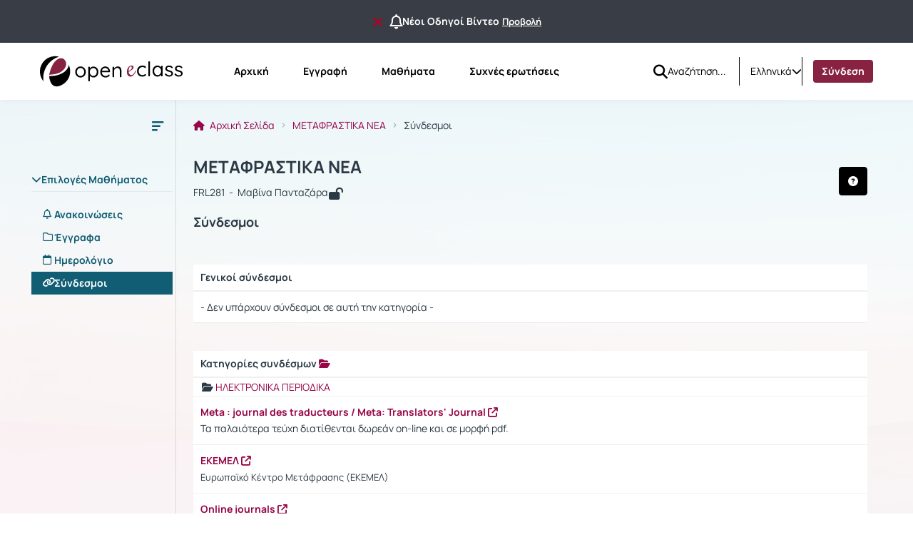

--- FILE ---
content_type: text/html; charset=UTF-8
request_url: https://eclass.uoa.gr/modules/link/index.php?course=FRL281&urlview=110010110
body_size: 113410
content:
<!DOCTYPE HTML>
<html lang="el">
<head>

    <meta http-equiv="Content-Type" content="text/html; charset=utf-8">

    <title>eClass ΕΚΠΑ | ΜΕΤΑΦΡΑΣΤΙΚΑ ΝΕΑ | Σύνδεσμοι</title>

    <meta charset="UTF-8">
    <meta http-equiv="X-UA-Compatible" content="IE=edge">
    <meta name="viewport" content="width=device-width, initial-scale=1.0">

    
    <link rel="shortcut icon" href="/courses/theme_data/127/ekpa-favicon-2-modified.png" />
    <link rel="apple-touch-icon-precomposed" href="/courses/theme_data/127/ekpa-favicon-2-modified.png" />
    <link rel="icon" type="image/png" href="/courses/theme_data/127/ekpa-favicon-2-modified.png" />

    
    <link rel="stylesheet" type="text/css" href="/template/modern/css/bootstrap.min.css?v=4.2.1"/>

    
    
    <link href="/template/modern/css/font-awesome-6.4.0/css/all.css?v=4.2.1" rel="stylesheet"/>

    
    <link href="/template/modern/css/fonts_all/typography.css?v=4.2.1" rel="stylesheet"/>

    
    <link rel="stylesheet" type="text/css" href="/js/fullcalendar/fullcalendar.css?v=4.2.1"/>

    
    <link rel="stylesheet" href="/template/modern/css/owl-carousel.css?v=4.2.1"/>
    <link rel="stylesheet" href="/template/modern/css/owl-theme-default.css?v=4.2.1"/>

    
    <link rel="stylesheet" type="text/css" href="/template/modern/css/slick.css?v=4.2.1"/>
    <link rel="stylesheet" type="text/css" href="/template/modern/css/slick-theme.css?v=4.2.1"/>
    <link rel="stylesheet" type="text/css" href="/template/modern/css/sidebar.css?v=4.2.1"/>
    <link rel="stylesheet" type="text/css" href="/template/modern/css/new_calendar.css?v=4.2.1"/>
    <link rel="stylesheet" type="text/css" href="/template/modern/css/default.css?v=4.2.1"/>

    
    
    <script type="text/javascript" src="/js/jquery-3.6.0.min.js"></script>
    
    <script type="text/javascript" src="/js/bootstrap.bundle.min.js?v=4.2.1"></script>
    
    <script src="/js/classic-ckeditor.js"></script>
    
    <script src="/js/bootbox/bootboxV6.min.js"></script>
    
    <script src="/js/jquery.slimscroll.min.js"></script>
    
    <script src="/js/blockui-master/jquery.blockUI.js"></script>
    
    <script src="/js/tinymce/tinymce.min.js"></script>
    
    <script src="/js/screenfull/screenfull.min.js"></script>
    
    <script src="/js/clipboard.js/clipboard.min.js"></script>
    
    <script src="/js/fullcalendar/moment.min.js"></script>
    <script src="/js/fullcalendar/fullcalendar.min.js"></script>
    <script src="/js/fullcalendar/locales/fullcalendar.el.js"></script>

    <script>
        $(function() {
            $('.blockUI').click(function() {
                $.blockUI({ message: "<div class='card'><h4><span class='fa fa-refresh fa-spin'></span> Παρακαλώ περιμένετε</h4></div>" });
            });
        });
    </script>

    <script>
        bootbox.setDefaults({
            locale: "el"
        });
        var notificationsCourses = { getNotifications: '/main/notifications.php' };
    </script>

    
    <script src="/js/owl-carousel.min.js"></script>

    
    <script type="text/javascript" src="/js/slick.min.js"></script>
    <script type="text/javascript" src="/js/custom.js?v=4.2.1"></script>
    <script type="text/javascript" src="/js/viewStudentTeacher.js?v=4.2.1"></script>
    <script type="text/javascript" src="/js/sidebar_slider_action.js?v=4.2.1"></script>

    
                <script>
                    $(function() {
                        $('.form-image-modules').attr('src','');
                        $('.form-image-modules').attr('alt','');
                        $('.form-image-registration').attr('src','/courses/theme_data/127/reg-img-ekpa-modified.svg');
                        $('.form-image-registration').attr('alt','Εγγραφή');
                        $('.form-image-faq').attr('src','/courses/theme_data/127/faq-ekpa-image-modified.png');
                        $('.form-image-faq').attr('alt','Συχνές ερωτήσεις');
                    });
                </script>
            <link href='/js/colorbox/colorbox.css?v=4.2.1' rel='stylesheet' type='text/css'>
<script type='text/javascript' src='/js/colorbox/jquery.colorbox.min.js?v=4.2.1'></script>
<script type="text/javascript">
                          $(document).ready(function() {
                              $(".colorboxframe").colorbox({
                                      innerWidth  : 660,
                                      innerHeight : 410,
                                      maxWidth    : "100%",
                                      maxHeight   : "100%",
                                      iframe      : true,
                                      scrolling   : false,
                                      opacity     : 0.8,
                                      
                                      current     : "πολυμέσο {current} από {total}",
                                      onComplete  : function() {
                                        $(".cboxIframe").attr({
                                            webkitAllowFullScreen : true,
                                            mozallowfullscreen    : true,
                                            oallowfullscreen      : true,
                                            msallowfullscreen     : true,
                                            allowFullscreen       : true
                                        });
                                      }
                             });
                             $(".colorbox").colorbox({
                                      title       : false,
                                      minWidth    : 300,
                                      minHeight   : 200,
                                      maxWidth    : "100%",
                                      maxHeight   : "100%",
                                      scrolling   : false,
                                      opacity     : 0.8,
                                      photo       : true,
                                      
                                      current     : "πολυμέσο {current} από {total}"
                             });
                          });
                          </script><script>
              $(function() {
                $(".modal-footer").on("click", "button.submitAdminBtn", function(event){
                  var id = $(this).attr("id");
                  var sub_id = id.substr(13);
                  var splitted_id = sub_id.split("_");
               
                  if(splitted_id[0] == "forum") {
                    var rtype = splitted_id[0]+"_"+splitted_id[1];
                    var rid = splitted_id[2];
                  } else {
                    var rtype = splitted_id[0];
                    var rid = splitted_id[1];
                  }
                  $.ajax({
                    type: "POST",
                    url: "https://eclass.uoa.gr/modules/abuse_report/process_report.php",
                    data: $("form#abuse_form_"+rtype+"_"+rid).serialize(),
                    dataType: "json",
                    success: function(data){
                      $("#abuse_modal_body_"+rtype+"_"+rid).html(data[1]);
                      if (data[0] != "fail") {
                        $("#abuse_submit_"+rtype+"_"+rid).hide();
                      }
                  },
                  error: function(){
                      alert("Σφάλμα");
                  }
                  });
                });
              });
          </script>
        <script>
            $(function() {
                $('#help-btn').click(function(e) {
                    e.preventDefault();
                    $.get($(this).attr("href"), function(data) {
                        bootbox.alert({
                            size: 'large',
                            backdrop: true,
                            message: data,
                            buttons: {
                                ok: {
                                    label: 'Κλείσιμο',
                                    className: 'submitAdminBtnDefault'
                                }
                            }
                        });
                    });
                });
            });
        </script>
        

    
    
            <script>
    (function(d){
      var s = d.createElement("script");
       s.setAttribute("data-position", 3);
       s.setAttribute("data-type", "3");
      s.setAttribute("data-account", "tzF6O1aS8f");
      s.setAttribute("src", "https://cdn.userway.org/widget.js");
      (d.body || d.head).appendChild(s);
    })(document)
    </script>
    <noscript>Please ensure Javascript is enabled for purposes of <a href="https://userway.org">website accessibility</a></noscript>
    
            <script type="text/javascript" id="MathJax-script" async src="/js/mathjax/tex-chtml.js"></script>
    
    
            <link rel="stylesheet" type="text/css" href="/courses/theme_data/127/style_str.css?v=4.2.1"/>
    
</head>

<body>
    <div class="ContentEclass d-flex flex-column min-vh-100  fixed-announcement ">
                    <div class="notification-top-bar d-flex justify-content-center align-items-center px-3">
                <div class='container-fluid padding-default'>
                    <div class='d-flex justify-content-center align-items-center gap-2'>
                        <button class='btn hide-notification-bar' id='closeNotificationBar' data-bs-toggle='tooltip' data-bs-placement='bottom' title="Να μην εμφανιστεί ξανά" aria-label="Να μην εμφανιστεί ξανά">
                            <i class='fa-solid fa-xmark link-delete fa-lg me-2'></i>
                        </button>
                        <i class='fa-regular fa-bell fa-xl d-block'></i>
                        <span class='d-inline-block text-truncate TextBold title-announcement' style="max-width: auto;">
                            Νέοι Οδηγοί Βίντεο
                        </span>
                        <a class='link-color TextBold msmall-text text-decoration-underline ps-1 text-nowrap' href="/main/system_announcements.php?an_id=34">Προβολή</a>
                    </div>
                </div>
            </div>
                <header>
    <div id="bgr-cheat-header" class="navbar navbar-eclass py-0 fixed-top">
        <div class='container-fluid header-container py-0'>


            <div class='d-none d-lg-block w-100 header-large-screen'>
                <div class='col-12 h-100 d-flex justify-content-between align-items-center gap-5'>
                    <nav class='d-flex justify-content-start align-items-center h-100'>

                                                <a class='me-lg-4 me-xl-5' href="/" aria-label="Αρχική Σελίδα">
                            <img class="eclass-nav-icon m-auto d-block" src="/courses/theme_data/127/ekpa8-logo.svg" alt="Λογότυπο"/>
                        </a>
                        
                                                <ul class="container-items nav">
                                                            <li class="nav-item">
                                    <a id="link-home" class="nav-link menu-item mx-lg-2 " href="https://eclass.uoa.gr/?show_home=true" aria-label="Αρχική">
                                        Αρχική
                                    </a>
                                </li>
                                                                                        <li class="nav-item">
                                    <a id="link-register" class="nav-link menu-item mx-lg-2 " href="https://eclass.uoa.gr/modules/auth/registration.php" aria-label="Εγγραφή">
                                        Εγγραφή
                                    </a>
                                </li>
                                                                    <li class="nav-item">
                                        <a id="link-lessons" class="nav-link menu-item mx-lg-2" href="https://eclass.uoa.gr/modules/auth/listfaculties.php" aria-label="Μαθήματα">
                                            Μαθήματα
                                        </a>
                                    </li>
                                                                                                                                                                                        <li class="nav-item">
                                        <a id="link-faq" class="nav-link menu-item mx-lg-2 " href="/info/faq.php" aria-label="Συχνές ερωτήσεις">
                                            Συχνές ερωτήσεις
                                        </a>
                                    </li>
                                                                                    </ul>
                                            </nav>
                    <div class='d-flex justify-content-end align-items-center h-100 pe-0 gap-3'>
                                                    <div class='h-100 d-flex justify-content-start align-items-center'>
                                <div class='h-40px'>
                                                                            <form id='submitSearch' class="d-flex justify-content-start align-items-center h-40px gap-2" action='/modules/search/search_incourse.php?all=true' method='post' role='search'>
                                                                        <div>
                                        <a id="btn-search" role="button" class="btn d-flex justify-content-center align-items-center bg-transparent border-0 p-0 rounded-0" name="quickSearch" aria-label="Αναζήτηση">
                                            <i class="fa-solid fa-magnifying-glass fa-lg"></i>
                                        </a>
                                    </div>
                                    <input id="search_terms" type="text" class="inputSearch form-control rounded-0 px-0" placeholder='Αναζήτηση...' name="search_terms" aria-label="Αναζήτηση"/>
                                    </form>
                                </div>
                            </div>
                                                                            <div class='h-40 d-flex justify-content-start align-items-center split-left'>
                                <div class="d-flex justify-content-start align-items-center h-40px">
                                    <div class="dropdown d-flex justify-content-center align-items-end">
                        <a class="d-flex justify-content-end align-items-center link-selection-language gap-2" href="#" id="idLangSelectionDesktop" role="button" data-bs-toggle="dropdown" aria-expanded="false" aria-label="Επιλογή γλώσσας">
                            <span class="d-none d-lg-block">Ελληνικά</span>
                            <span class="fa-solid fa-earth-europe d-block d-lg-none"></span>
                            <i class="fa-solid fa-chevron-down" role="presentation"></i>
                        </a>
                        <div class="m-0 dropdown-menu dropdown-menu-end contextual-menu p-3" role="menu" aria-labelledby="idLangSelectionDesktop">
                            <ul class="list-group list-group-flush"><li role='presentation' class="active">
                                        <a class='list-group-item py-3' role='menuitem' tabindex='0' href='/modules/link/index.php?localize=el'>
                                            Ελληνικά
                                        </a>
                                    </li><li role='presentation'>
                                        <a class='list-group-item py-3' role='menuitem' tabindex='0' href='/modules/link/index.php?localize=en'>
                                            English
                                        </a>
                                    </li><li role='presentation'>
                                        <a class='list-group-item py-3' role='menuitem' tabindex='0' href='/modules/link/index.php?localize=es'>
                                            Español
                                        </a>
                                    </li><li role='presentation'>
                                        <a class='list-group-item py-3' role='menuitem' tabindex='0' href='/modules/link/index.php?localize=fr'>
                                            Français
                                        </a>
                                    </li><li role='presentation'>
                                        <a class='list-group-item py-3' role='menuitem' tabindex='0' href='/modules/link/index.php?localize=de'>
                                            Deutsch
                                        </a>
                                    </li><li role='presentation'>
                                        <a class='list-group-item py-3' role='menuitem' tabindex='0' href='/modules/link/index.php?localize=it'>
                                            Italiano
                                        </a>
                                    </li></ul>
                        </div>
                    </div>
                                </div>
                            </div>
                                                                        <div class='user-menu-content h-100 d-flex justify-content-start align-items-center'>
                            <div class='d-flex justify-content-start align-items-center h-80px'>
                                                                    <div class='d-flex justify-content-center align-items-center split-left h-40px'>
                                                                                    <a class='header-login-text nav-link menu-item active2' style='background: #872341; color:white;' href="https://eclass.uoa.gr/main/login_form.php">
                                                Σύνδεση
                                            </a>
                                                                            </div>
                                                                                            </div>
                        </div>
                    </div>
                </div>
            </div>




            <div class='d-block d-lg-none w-100 header-small-screen'>
                <div class='col-12 h-100 d-flex justify-content-between align-items-center'>

                    <div class='d-flex justify-content-start align-items-center gap-2'>

                        <a class="p-0 small-basic-size d-flex justify-content-center align-items-center link-bars-options" type="button" role="button" data-bs-toggle="offcanvas" href="#offcanvasScrollingTools" aria-controls="offcanvasScrollingTools" aria-label="Άνοιγμα κεντρικού μενού πλοήγησης">
                            <i class="fa-solid fa-ellipsis-vertical fa-lg"></i>
                        </a>

                                                <a class='d-flex justify-content-start align-items-center' type="button" href="https://eclass.uoa.gr/" aria-label="Αρχική Σελίδα">
                            <img class="eclass-nav-icon px-2 bg-transparent" src="/courses/theme_data/127/ekpa8-logo-1.svg" alt="Λογότυπο">
                        </a>
                        

                    </div>

                                            <div class='d-flex justify-content-start align-items-center gap-3'>
                            <div class="dropdown d-flex justify-content-center align-items-end">
                        <a class="d-flex justify-content-end align-items-center link-selection-language gap-2" href="#" id="idLangSelectionMobile" role="button" data-bs-toggle="dropdown" aria-expanded="false" aria-label="Επιλογή γλώσσας">
                            <span class="d-none d-lg-block">Ελληνικά</span>
                            <span class="fa-solid fa-earth-europe d-block d-lg-none"></span>
                            <i class="fa-solid fa-chevron-down" role="presentation"></i>
                        </a>
                        <div class="m-0 dropdown-menu dropdown-menu-end contextual-menu p-3" role="menu" aria-labelledby="idLangSelectionMobile">
                            <ul class="list-group list-group-flush"><li role='presentation' class="active">
                                        <a class='list-group-item py-3' role='menuitem' tabindex='0' href='/modules/link/index.php?localize=el'>
                                            Ελληνικά
                                        </a>
                                    </li><li role='presentation'>
                                        <a class='list-group-item py-3' role='menuitem' tabindex='0' href='/modules/link/index.php?localize=en'>
                                            English
                                        </a>
                                    </li><li role='presentation'>
                                        <a class='list-group-item py-3' role='menuitem' tabindex='0' href='/modules/link/index.php?localize=es'>
                                            Español
                                        </a>
                                    </li><li role='presentation'>
                                        <a class='list-group-item py-3' role='menuitem' tabindex='0' href='/modules/link/index.php?localize=fr'>
                                            Français
                                        </a>
                                    </li><li role='presentation'>
                                        <a class='list-group-item py-3' role='menuitem' tabindex='0' href='/modules/link/index.php?localize=de'>
                                            Deutsch
                                        </a>
                                    </li><li role='presentation'>
                                        <a class='list-group-item py-3' role='menuitem' tabindex='0' href='/modules/link/index.php?localize=it'>
                                            Italiano
                                        </a>
                                    </li></ul>
                        </div>
                    </div>
                                                            <a class='header-login-text' href="/main/login_form.php">
                                    Σύνδεση
                                </a>
                                                    </div>
                    

                    
                </div>
            </div>






            <div class="offcanvas offcanvas-start d-lg-none offCanvas-Tools" tabindex="-1" id="offcanvasScrollingTools">
                <div class="offcanvas-header">
                    <button type="button" class="btn-close text-reset" data-bs-dismiss="offcanvas" aria-label="Κλείσιμο"></button>
                </div>
                <div class="offcanvas-body px-4">

                                        <div class='col-12 d-flex justify-content-center align-items-center' aria-label="Λογότυπο">
                        <img src="/courses/theme_data/127/ekpa8-logo-1.svg" alt="Λογότυπο">
                    </div>
                    

                                            <div class='col-12 mt-5'>
                                                            <form action="/modules/search/search_incourse.php?all=true">
                                                                <div class="input-group gap-2">
                                        <input id='search-mobile' type="text" class="form-control mt-0 rounded-2"
                                                placeholder="Αναζήτηση..." name="search_terms" aria-label="Αναζήτηση">
                                        <button class="btn btn-primary btn-mobile-quick-search rounded-2" type="submit" id="search-btn-mobile" name="quickSearch" aria-label="Αναζήτηση">
                                            <i class="fa-solid fa-magnifying-glass-arrow-right fa-lg"></i>
                                        </button>
                                    </div>

                                </form>
                        </div>
                                        <div class='col-12 mt-5'>

                                                            <p class='py-2 px-0'>
                                    <a id='homeId' class='header-mobile-link d-flex justify-content-start align-items-start gap-2 flex-wrap TextBold' type='button' href="https://eclass.uoa.gr/?show_home=true" aria-label="Αρχική">
                                        <i class="fa-solid fa-home"></i>Αρχική
                                    </a>
                                </p>
                                                                                                                            <p class='py-2 px-0'>
                                        <a id='registrationId' type="button" class='header-mobile-link d-flex justify-content-start align-items-start gap-2 flex-wrap TextBold' href="/modules/auth/registration.php" aria-label="Εγγραφή">
                                            <i class="fa-solid fa-pencil"></i>Εγγραφή
                                        </a>
                                    </p>
                                                                                                    <p class='py-2 px-0'>
                                        <a id='coursesId' type='button' class='header-mobile-link d-flex justify-content-start align-items-start gap-2 flex-wrap TextBold' href="/modules/auth/listfaculties.php" aria-label="Μαθήματα">
                                            <i class="fa-solid fa-book"></i>Μαθήματα
                                        </a>
                                    </p>
                                                                                                                                                                                        <p class='py-2 px-0'>
                                        <a id='faqId' type='button' class='header-mobile-link d-flex justify-content-start align-items-start gap-2 flex-wrap TextBold' href="/info/faq.php" aria-label="Συχνές ερωτήσεις">
                                            <i class="fa-solid fa-question-circle"></i>Συχνές ερωτήσεις
                                        </a>
                                    </p>
                                                            
                    </div>

                </div>
            </div>

        </div>
    </div>
</header>

<script>
    let current_url = document.URL;

    localStorage.setItem("menu-item", "homepage");

    if(current_url.includes('/?redirect_home')){
        localStorage.setItem("menu-item", "homepage");
    }
    if(current_url.includes('/modules/auth/registration.php')
       || current_url.includes('/modules/auth/formuser.php')
       || current_url.includes('/modules/auth/newuser.php')
       || current_url.includes('/modules/auth/altnewuser.php')){
        localStorage.setItem("menu-item", "register");
    }
    if(current_url.includes('/modules/auth/courses.php')
        || current_url.includes('/modules/auth/listfaculties.php')
        || current_url.includes('/modules/auth/courses.php')){
        localStorage.setItem("menu-item", "lessons");
    }
    if(current_url.includes('/main/portfolio.php')){
        localStorage.setItem("menu-item", "portfolio");
    }
    if(current_url.includes('/info/faq.php')){
        localStorage.setItem("menu-item", "faq");
    }
    if(!current_url.includes('/modules/auth/registration.php')
       && !current_url.includes('/modules/auth/formuser.php')
       && !current_url.includes('/modules/auth/newuser.php')
       && !current_url.includes('/modules/auth/altnewuser.php')
       && !current_url.includes('/modules/auth/courses.php')
       && !current_url.includes('/modules/auth/listfaculties.php')
       && !current_url.includes('/modules/auth/courses.php')
       && !current_url.includes('/main/portfolio.php')
       && !current_url.includes('/info/faq.php')
       && !current_url.includes('/?redirect_home')){
            localStorage.setItem("menu-item", "none");
    }



    if(localStorage.getItem("menu-item") == "homepage"){
        $('#link-home').addClass('active');
    }
    if(localStorage.getItem("menu-item") == "register"){
        $('#link-register').addClass('active');
    }
    if(localStorage.getItem("menu-item") == "portfolio"){
        $('#link-portfolio').addClass('active');
    }
    if(localStorage.getItem("menu-item") == "lessons"){
        $('#link-lessons').addClass('active');
    }
    if(localStorage.getItem("menu-item") == "faq"){
        $('#link-faq').addClass('active');
    }

    if($('#link-register').hasClass('active') || $('#link-portfolio').hasClass('active') || $('#link-lessons').hasClass('active') || $('#link-faq').hasClass('active')){
        $('#link-home').removeClass('active2');
    }

</script>



<script type='text/javascript'>
    $(document).ready(function() {

        $('.inputSearch').on('focus',function(){
            $('.container-items').addClass('d-none');
        });
        $('#btn-search').on('click',function(){
            setTimeout(function () {
                $('.container-items').removeClass('d-none');
            }, 500);
            setTimeout(function () {
                $('#submitSearch').submit();
            }, 200);
        });
        $(".inputSearch").focusout(function(){
            setTimeout(function () {
                $('.container-items').removeClass('d-none');
            }, 500);

        });
    });
</script>
        <main id="main">

<div class="col-12 main-section">
<div class='container-fluid module-container py-lg-0'>
        <div class="course-wrapper d-lg-flex align-items-lg-strech w-100">

            <nav id="background-cheat-leftnav" class="col_sidebar_active  d-flex justify-content-start align-items-strech px-lg-0">
    <div class="d-none d-lg-block ContentLeftNav">
        <div id="leftnav" class="col-12 sidebar float-menu pt-3">

    <div class='col-12 text-end d-none d-lg-block'>
        <button type="button" id="menu-btn" class="btn menu_btn_button" data-bs-toggle="tooltip" data-bs-placement="right" onclick="ToggleButton()" aria-label="Μενού">
        <svg id='collapse-left-menu-icon' width="24" height="24" viewBox="0 0 24 24" fill="none" xmlns="http://www.w3.org/2000/svg" role="presentation">
            <path d="M5 5C4.44772 5 4 5.44772 4 6V6.5C4 7.05228 4.44772 7.5 5 7.5H19.25C19.9404 7.5 20.5 6.94036 20.5 6.25C20.5 5.55964 19.9404 5 19.25 5H5Z" fill="#2B3944"/>
            <path d="M5 10.5C4.44772 10.5 4 10.9477 4 11.5V12C4 12.5523 4.44772 13 5 13H14.75C15.4404 13 16 12.4404 16 11.75C16 11.0596 15.4404 10.5 14.75 10.5H5Z" fill="#2B3944"/>
            <path d="M5 16C4.44772 16 4 16.4477 4 17V17.5C4 18.0523 4.44772 18.5 5 18.5H10.75C11.4404 18.5 12 17.9404 12 17.25C12 16.5596 11.4404 16 10.75 16H5Z" fill="#2B3944"/>
        </svg>
        </button>
    </div>


    
    
    <div class='col-12 my-4 px-1'>
        <div class="panel-group accordion" id="sidebar-accordion">
            <div class="panel">
                                    <a id="Tool0" class="collapsed parent-menu mt-5 menu-header d-block" data-bs-toggle="collapse" href="#collapse0" role="button">
                        <div class="panel-sidebar-heading bg-transparent border-bottom-default px-lg-0">
                            <div class="panel-title pb-2 bg-transparent">
                                <div class='d-flex justify-content-start align-items-start gap-1 Tools-active-deactive'>
                                    <span class="fa fa-chevron-up" style='transition: transform .3s ease-in-out;'></span>
                                    Επιλογές Μαθήματος
                                    
                                </div>
                            </div>
                        </div>
                    </a>
                    <div id="collapse0" class="panel-collapse list-group accordion-collapse collapse  in show rounded-0 Collapse0 mt-3" aria-labelledby="Tool0" data-bs-parent="#sidebar-accordion">
                        <div class="m-0 p-0 contextual-sidebar w-auto border-0">
                            <ul class="list-group list-group-flush">
                                                                    <li>
                                        <a aria-label="Ανακοινώσεις " href="/modules/announcements/index.php?course=FRL281" 
                                            class='list-group-item d-flex justify-content-start align-items-start module-tool px-3 py-1 border-0 ' 
                                            data-bs-toggle="tooltip" data-bs-html="true" data-bs-placement="right" title="Ανακοινώσεις " style='gap:1rem;'>
                                            <i class="fa-regular fa-bell mt-1"></i>
                                            <span class='menu-items TextBold w-100'>Ανακοινώσεις </span>
                                        </a>
                                    </li>
                                                                    <li>
                                        <a aria-label="Έγγραφα" href="/modules/document/index.php?course=FRL281" 
                                            class='list-group-item d-flex justify-content-start align-items-start module-tool px-3 py-1 border-0 ' 
                                            data-bs-toggle="tooltip" data-bs-html="true" data-bs-placement="right" title="Έγγραφα" style='gap:1rem;'>
                                            <i class="fa-regular fa-folder mt-1"></i>
                                            <span class='menu-items TextBold w-100'>Έγγραφα</span>
                                        </a>
                                    </li>
                                                                    <li>
                                        <a aria-label="Ημερολόγιο" href="/modules/agenda/index.php?course=FRL281" 
                                            class='list-group-item d-flex justify-content-start align-items-start module-tool px-3 py-1 border-0 ' 
                                            data-bs-toggle="tooltip" data-bs-html="true" data-bs-placement="right" title="Ημερολόγιο" style='gap:1rem;'>
                                            <i class="fa-regular fa-calendar mt-1"></i>
                                            <span class='menu-items TextBold w-100'>Ημερολόγιο</span>
                                        </a>
                                    </li>
                                                                    <li>
                                        <a aria-label="Σύνδεσμοι" href="/modules/link/index.php?course=FRL281" 
                                            class='list-group-item d-flex justify-content-start align-items-start module-tool px-3 py-1 border-0  active' 
                                            data-bs-toggle="tooltip" data-bs-html="true" data-bs-placement="right" title="Σύνδεσμοι" style='gap:1rem;'>
                                            <i class="fa-solid fa-link mt-1"></i>
                                            <span class='menu-items TextBold w-100'>Σύνδεσμοι</span>
                                        </a>
                                    </li>
                                                            </ul>
                        </div>
                    </div>
                    <div class='p-3'></div>
                            </div>
            
        </div>
    </div>
    
</div>



<script type="text/javascript">
    $(document).ready( function () {
        if($( "#background-cheat-leftnav" ).hasClass( "active-nav" )){
            $('#menu-btn').attr('data-bs-original-title','Άνοιγμα υπό-μενού μαθήματος');
            $('#menu-btn').attr('aria-label','Άνοιγμα υπό-μενού μαθήματος');
            $('.contextual-sidebar .list-group-item').tooltip('enable');
        }else{
            $('#menu-btn').attr('data-bs-original-title','Κλείσιμο υπό-μενου μαθήματος');
            $('#menu-btn').attr('aria-label','Κλείσιμο υπό-μενου μαθήματος');
            $('.contextual-sidebar .list-group-item').tooltip('disable');
        }
        
        $('#menu-btn').on('click',function(){
            $('#menu-btn').tooltip('hide');
            if($( "#background-cheat-leftnav" ).hasClass( "active-nav" )){
                $('#menu-btn').attr('data-bs-original-title','Άνοιγμα υπό-μενού μαθήματος');
                $('#menu-btn').attr('aria-label','Άνοιγμα υπό-μενού μαθήματος');
                $('.contextual-sidebar .list-group-item').tooltip('enable');
            }else{
                $('#menu-btn').attr('data-bs-original-title','Κλείσιμο υπό-μενου μαθήματος');
                $('#menu-btn').attr('aria-label','Κλείσιμο υπό-μενου μαθήματος');
                $('#menu-btn').tooltip('enable');
                $('.contextual-sidebar .list-group-item').tooltip('disable');
            }
        });
    } );
</script>


    </div>
</nav>
            <div class="col_maincontent_active">

                <div class="row">

                    
                        <div class='col-12 breadcrumbs-container  overflow-hidden'>

    <div class='d-inline-flex align-items-top overflow-hidden'>
        <!-- this is toggle-button in breadcrumb -->
                    <nav class="me-lg-0 me-2" role="navigation" aria-label="Διαδρομή πλοήγησης">
                <a class="btn d-lg-none p-0" type="button" data-bs-toggle="offcanvas" href="#collapseTools" role="button" aria-controls="collapseTools" aria-label="Άνοιγμα - κλείσιμο εργαλείων">
                    <svg id='collapse-left-menu-icon' width="24" height="24" viewBox="0 0 24 24" fill="none" xmlns="http://www.w3.org/2000/svg" role="presentation">
                        <path d="M5 5C4.44772 5 4 5.44772 4 6V6.5C4 7.05228 4.44772 7.5 5 7.5H19.25C19.9404 7.5 20.5 6.94036 20.5 6.25C20.5 5.55964 19.9404 5 19.25 5H5Z" fill="#2B3944"/>
                        <path d="M5 10.5C4.44772 10.5 4 10.9477 4 11.5V12C4 12.5523 4.44772 13 5 13H14.75C15.4404 13 16 12.4404 16 11.75C16 11.0596 15.4404 10.5 14.75 10.5H5Z" fill="#2B3944"/>
                        <path d="M5 16C4.44772 16 4 16.4477 4 17V17.5C4 18.0523 4.44772 18.5 5 18.5H10.75C11.4404 18.5 12 17.9404 12 17.25C12 16.5596 11.4404 16 10.75 16H5Z" fill="#2B3944"/>
                    </svg>
                </a>
            </nav>
        

                                    <nav style="--bs-breadcrumb-divider: '>';" class="d-flex justify-content-start breadcrumb-content" role="navigation" aria-label="Διαδρομή πλοήγησης">
                            <ol class="breadcrumb mb-0 ">
                                                                        <li class="breadcrumb-item d-flex justify-content-center align-items-center">
                                <a class='text-wrap text-decoration-none vsmall-text' href='/'>
                                    <i class="fa-solid fa-house pe-1"></i> 
                                    Αρχική Σελίδα
                                </a>
                            </li>
                                                                                                <li class="breadcrumb-item d-flex justify-content-center align-items-center">
                                <a class='text-wrap text-decoration-none vsmall-text' href='/courses/FRL281/'>
                                    
                                    ΜΕΤΑΦΡΑΣΤΙΚΑ ΝΕΑ
                                </a>
                            </li>
                                                                                                <li class="breadcrumb-item active d-flex justify-content-center align-items-center TextMedium">
                                <span aria-current="Σύνδεσμοι">Σύνδεσμοι</span>
                            </li>
                                                            </ol>
            </nav>
            
        
    </div>


</div>


    
                        <div class="offcanvas offcanvas-start d-lg-none" tabindex="-1" id="collapseTools">
                            <div class="offcanvas-header">
                                <button type="button" class="btn-close text-reset" data-bs-dismiss="offcanvas" aria-label="Κλείσιμο"></button>
                            </div>
                            <div class="offcanvas-body">
                                <div id="leftnav" class="col-12 sidebar float-menu pt-3">

    <div class='col-12 text-end d-none d-lg-block'>
        <button type="button" id="menu-btn" class="btn menu_btn_button" data-bs-toggle="tooltip" data-bs-placement="right" onclick="ToggleButton()" aria-label="Μενού">
        <svg id='collapse-left-menu-icon' width="24" height="24" viewBox="0 0 24 24" fill="none" xmlns="http://www.w3.org/2000/svg" role="presentation">
            <path d="M5 5C4.44772 5 4 5.44772 4 6V6.5C4 7.05228 4.44772 7.5 5 7.5H19.25C19.9404 7.5 20.5 6.94036 20.5 6.25C20.5 5.55964 19.9404 5 19.25 5H5Z" fill="#2B3944"/>
            <path d="M5 10.5C4.44772 10.5 4 10.9477 4 11.5V12C4 12.5523 4.44772 13 5 13H14.75C15.4404 13 16 12.4404 16 11.75C16 11.0596 15.4404 10.5 14.75 10.5H5Z" fill="#2B3944"/>
            <path d="M5 16C4.44772 16 4 16.4477 4 17V17.5C4 18.0523 4.44772 18.5 5 18.5H10.75C11.4404 18.5 12 17.9404 12 17.25C12 16.5596 11.4404 16 10.75 16H5Z" fill="#2B3944"/>
        </svg>
        </button>
    </div>


    
    
    <div class='col-12 my-4 px-1'>
        <div class="panel-group accordion" id="sidebar-accordion">
            <div class="panel">
                                    <a id="Tool0" class="collapsed parent-menu mt-5 menu-header d-block" data-bs-toggle="collapse" href="#collapse0" role="button">
                        <div class="panel-sidebar-heading bg-transparent border-bottom-default px-lg-0">
                            <div class="panel-title pb-2 bg-transparent">
                                <div class='d-flex justify-content-start align-items-start gap-1 Tools-active-deactive'>
                                    <span class="fa fa-chevron-up" style='transition: transform .3s ease-in-out;'></span>
                                    Επιλογές Μαθήματος
                                    
                                </div>
                            </div>
                        </div>
                    </a>
                    <div id="collapse0" class="panel-collapse list-group accordion-collapse collapse  in show rounded-0 Collapse0 mt-3" aria-labelledby="Tool0" data-bs-parent="#sidebar-accordion">
                        <div class="m-0 p-0 contextual-sidebar w-auto border-0">
                            <ul class="list-group list-group-flush">
                                                                    <li>
                                        <a aria-label="Ανακοινώσεις " href="/modules/announcements/index.php?course=FRL281" 
                                            class='list-group-item d-flex justify-content-start align-items-start module-tool px-3 py-1 border-0 ' 
                                            data-bs-toggle="tooltip" data-bs-html="true" data-bs-placement="right" title="Ανακοινώσεις " style='gap:1rem;'>
                                            <i class="fa-regular fa-bell mt-1"></i>
                                            <span class='menu-items TextBold w-100'>Ανακοινώσεις </span>
                                        </a>
                                    </li>
                                                                    <li>
                                        <a aria-label="Έγγραφα" href="/modules/document/index.php?course=FRL281" 
                                            class='list-group-item d-flex justify-content-start align-items-start module-tool px-3 py-1 border-0 ' 
                                            data-bs-toggle="tooltip" data-bs-html="true" data-bs-placement="right" title="Έγγραφα" style='gap:1rem;'>
                                            <i class="fa-regular fa-folder mt-1"></i>
                                            <span class='menu-items TextBold w-100'>Έγγραφα</span>
                                        </a>
                                    </li>
                                                                    <li>
                                        <a aria-label="Ημερολόγιο" href="/modules/agenda/index.php?course=FRL281" 
                                            class='list-group-item d-flex justify-content-start align-items-start module-tool px-3 py-1 border-0 ' 
                                            data-bs-toggle="tooltip" data-bs-html="true" data-bs-placement="right" title="Ημερολόγιο" style='gap:1rem;'>
                                            <i class="fa-regular fa-calendar mt-1"></i>
                                            <span class='menu-items TextBold w-100'>Ημερολόγιο</span>
                                        </a>
                                    </li>
                                                                    <li>
                                        <a aria-label="Σύνδεσμοι" href="/modules/link/index.php?course=FRL281" 
                                            class='list-group-item d-flex justify-content-start align-items-start module-tool px-3 py-1 border-0  active' 
                                            data-bs-toggle="tooltip" data-bs-html="true" data-bs-placement="right" title="Σύνδεσμοι" style='gap:1rem;'>
                                            <i class="fa-solid fa-link mt-1"></i>
                                            <span class='menu-items TextBold w-100'>Σύνδεσμοι</span>
                                        </a>
                                    </li>
                                                            </ul>
                        </div>
                    </div>
                    <div class='p-3'></div>
                            </div>
            
        </div>
    </div>
    
</div>



<script type="text/javascript">
    $(document).ready( function () {
        if($( "#background-cheat-leftnav" ).hasClass( "active-nav" )){
            $('#menu-btn').attr('data-bs-original-title','Άνοιγμα υπό-μενού μαθήματος');
            $('#menu-btn').attr('aria-label','Άνοιγμα υπό-μενού μαθήματος');
            $('.contextual-sidebar .list-group-item').tooltip('enable');
        }else{
            $('#menu-btn').attr('data-bs-original-title','Κλείσιμο υπό-μενου μαθήματος');
            $('#menu-btn').attr('aria-label','Κλείσιμο υπό-μενου μαθήματος');
            $('.contextual-sidebar .list-group-item').tooltip('disable');
        }
        
        $('#menu-btn').on('click',function(){
            $('#menu-btn').tooltip('hide');
            if($( "#background-cheat-leftnav" ).hasClass( "active-nav" )){
                $('#menu-btn').attr('data-bs-original-title','Άνοιγμα υπό-μενού μαθήματος');
                $('#menu-btn').attr('aria-label','Άνοιγμα υπό-μενού μαθήματος');
                $('.contextual-sidebar .list-group-item').tooltip('enable');
            }else{
                $('#menu-btn').attr('data-bs-original-title','Κλείσιμο υπό-μενου μαθήματος');
                $('#menu-btn').attr('aria-label','Κλείσιμο υπό-μενου μαθήματος');
                $('#menu-btn').tooltip('enable');
                $('.contextual-sidebar .list-group-item').tooltip('disable');
            }
        });
    } );
</script>


                            </div>
                        </div>
                        <h1 class='sr-only'>
                    Μάθημα : ΜΕΤΑΦΡΑΣΤΙΚΑ ΝΕΑ
            </h1>
    <h2 class='sr-only'>
                    Κωδικός : FRL281
            </h2>
            <div class='col-12 mt-4  mb-3 '>
                                <div class='d-flex gap-lg-5 gap-4'>
                        <div class='flex-grow-1'>
                                                            
                                <div class='col-12 mb-2'>
                                    <div class='d-flex justify-content-start align-items-center gap-2 flex-wrap'>
                                                                                    <a href="/courses/FRL281/"><h2
                                                        class='mb-0'>ΜΕΤΑΦΡΑΣΤΙΚΑ ΝΕΑ</h2></a>
                                                                            </div>
                                    <div class='d-flex justify-content-start align-items-center gap-2 mt-2 flex-wrap'>
                                        <p>FRL281&nbsp; -
                                            &nbsp;Μαβίνα Πανταζάρα</p>
                                        <div class='course-title-icons d-flex justify-content-start align-items-center gap-2'>
                                            <span class='fa fa-lock-open fa-lg fa-fw' data-bs-toggle='tooltip' data-bs-placement='top' title='Ανοικτό' aria-label='Ανοικτό'></span>
                                                                                    </div>
                                    </div>
                                                                            <div class="col-12 d-md-flex justify-content-md-between align-items-lg-start my-3">
                                            <div class='col-12 d-inline-flex'>
                                                <h2 class="action-bar-title mb-0">
                                                    Σύνδεσμοι
                                                                                                    </h2>
                                            </div>
                                        </div>
                                                                    </div>
                                                    </div>

                        <div class='d-flex flex-column'>
                            <!-- course admin menu -->
                                                         
                            <div class='d-flex justify-content-end align-items-end gap-2 mt-3'>
                                                                        <!-- active - inactive module_id -->
                                        
                                                                                                                            
                                            <a id='help-btn'
                                               href='https://eclass.uoa.gr/modules/help/help.php?language=el&topic=links&subtopic='
                                               class='btn helpAdminBtn text-decoration-none' data-bs-toggle='tooltip'
                                               data-bs-placement='bottom'
                                               title data-bs-original-title="Βοήθεια"
                                               aria-label="Βοήθεια" tabindex="-1" role="button">
                                                <i class="fas fa-question-circle"></i>
                                            </a>
                                                                            </div>
                            </div>
                        </div>
                    </div>
                        
                    

                    
                    <div class='col-sm-12'>
                        <div class='table-responsive mb-4'>
                            <table class='table-default nocategory-links' role='presentation'>
                                                            <thead><tr class='list-header'>
                                    <th class='text-start'><h3 class='mb-0 form-label'>Γενικοί σύνδεσμοι</h3></th>
                                </tr></thead>
                                <tr>
                                    <td class='text-start not_visible nocategory-link'> - Δεν υπάρχουν σύνδεσμοι σε αυτή την κατηγορία - </td>
                                </tr>
                                                        </table>
                        </div>
                    </div>

                    
                    <div class='col-sm-12'>
                        <div class='table-responsive mb-4'>
                            <table class='table-default category-links' role='presentation'>
                            <thead><tr class='list-header'>
                                    <th><h3 class='mb-0 form-label'>Κατηγορίες συνδέσμων   
                                                                                                                        <a href='index.php?course=FRL281&amp;urlview=000000000'>
                                                <span class='fa fa-folder-open' title data-bs-original-title='Απόκρυψη' data-bs-toggle='tooltip' data-bs-placement='bottom'></span>
                                            </a>
                                                                            </h3>
                                    </th>
                                                                    </tr></thead>
                                                                                                                                                                                <tr class='link-subcategory-title'>
                                            <th class = 'text-start category-link' style='padding-left:12px;'> <span class='fa fa-folder-open' title data-bs-original-title='Απόκρυψη' data-bs-toggle='tooltip' data-bs-placement='bottom'></span>
                                                <a role='button' href='index.php?course=FRL281&amp;urlview=010010110' class='open-category'>
                                                    ΗΛΕΚΤΡΟΝΙΚΑ ΠΕΡΙΟΔΙΚΑ
                                                </a>
                                                                                            </th>
                                                                                    </tr>

                                        <tr>    
                                    <td class='nocategory-link'>
                                        <a href='http://www.erudit.org/revue/meta/'  target='_blank' aria-label="Άνοιγμα σε νέα καρτέλα">
                                            Meta : journal des traducteurs / Meta: Translators&#039; Journal
                                            <i class='fa fa-external-link'></i>
                                        </a>
                                                                                                                            <br>
                                            <p>Τα παλαιότερα τεύχη διατίθενται δωρεάν on-line και σε μορφή pdf.</p>
                                           
                                                                            
                                    </td>
                                                                                                                                                </tr>
                                                            
                                <tr>    
                                    <td class='nocategory-link'>
                                        <a href='http://ekemel.gr/'  target='_blank' aria-label="Άνοιγμα σε νέα καρτέλα">
                                            ΕΚΕΜΕΛ
                                            <i class='fa fa-external-link'></i>
                                        </a>
                                                                                                                            <br>
                                            <p><span style="font-family:Arial;"><span style="font-size:small;">Ευρωπαϊκό Κέντρο Μετάφρασης (ΕΚΕΜΕΛ)<br /></span></span></p>
                                           
                                                                            
                                    </td>
                                                                                                                                                </tr>
                                                            
                                <tr>    
                                    <td class='nocategory-link'>
                                        <a href='http://www.est-translationstudies.org/resources/journals.html'  target='_blank' aria-label="Άνοιγμα σε νέα καρτέλα">
                                            Online journals
                                            <i class='fa fa-external-link'></i>
                                        </a>
                                                                                                                            <br>
                                            <p>European Society for Translation Studies (EST)</p>
                                           
                                                                            
                                    </td>
                                                                                                                                                </tr>
                                                            
                                <tr>    
                                    <td class='nocategory-link'>
                                        <a href='http://www.metmeetings.org/en/journals:589'  target='_blank' aria-label="Άνοιγμα σε νέα καρτέλα">
                                            Journals with immediate open access or access after 6 months
                                            <i class='fa fa-external-link'></i>
                                        </a>
                                                                                                                            <br>
                                            <p>Mediterranean Editors and Translators (MET)</p>
                                           
                                                                            
                                    </td>
                                                                                                                                                </tr>
                                                            
                                <tr>    
                                    <td class='nocategory-link'>
                                        <a href='http://www.isti.be/fr/content/equivalences'  target='_blank' aria-label="Άνοιγμα σε νέα καρτέλα">
                                            Équivalences
                                            <i class='fa fa-external-link'></i>
                                        </a>
                                                                                                                            <br>
                                            <p>La revue de l'Institut supérieur de traducteurs et interprètes de Bruxelles</p>
                                           
                                                                            
                                    </td>
                                                                                                                                                </tr>
                                                            
                                <tr>    
                                    <td class='nocategory-link'>
                                        <a href='http://philadelphus.gr/'  target='_blank' aria-label="Άνοιγμα σε νέα καρτέλα">
                                            Φιλάδελφος
                                            <i class='fa fa-external-link'></i>
                                        </a>
                                                                                                                            <br>
                                            <p>Περιοδικό υπό την αιγίδα της Ελληνοαμερικανικής Ένωσης και του Hellenic American University</p>
                                           
                                                                            
                                    </td>
                                                                                                                                                </tr>
                            
                                                                                                                                                                                                                                <tr class='link-subcategory-title'>
                                            <th class = 'text-start category-link' style='padding-left:12px;'> <span class='fa fa-folder-open' title data-bs-original-title='Απόκρυψη' data-bs-toggle='tooltip' data-bs-placement='bottom'></span>
                                                <a role='button' href='index.php?course=FRL281&amp;urlview=100010110' class='open-category'>
                                                    ΕΠΙΣΤΗΜΟΝΙΚΑ ΑΡΘΡΑ
                                                </a>
                                                                                            </th>
                                                                                    </tr>

                                        <tr>    
                                    <td class='nocategory-link'>
                                        <a href='http://www.apiliotis.gr/ArticlesList.aspx?C=12&A=427'  target='_blank' aria-label="Άνοιγμα σε νέα καρτέλα">
                                            Συλλογική μετάφραση
                                            <i class='fa fa-external-link'></i>
                                        </a>
                                                                                                                            <br>
                                            <p>Νίκος Πρατσίνης, περιοδικό Απηλιώτης (Δεκέμβριος 2011)</p>
                                           
                                                                            
                                    </td>
                                                                                                                                                </tr>
                                                            
                                <tr>    
                                    <td class='nocategory-link'>
                                        <a href='http://cg.turkmas.uoa.gr/index.php/cg/article/view/36'  target='_blank' aria-label="Άνοιγμα σε νέα καρτέλα">
                                            Μεταφραστής ή Διερμηνέας; Δεν είναι το ίδιο! Ορισμένες Απαραίτητες Διευκρινίσεις για δύο Επαγγέλματα με Πολλές Ομοιότητες, αλλά και Διαφορές
                                            <i class='fa fa-external-link'></i>
                                        </a>
                                                                                                                            <br>
                                            <p>Γωγώ Κωστοπούλου, Civitas Gentium 2.1 (2012)</p>
                                           
                                                                            
                                    </td>
                                                                                                                                                </tr>
                                                            
                                <tr>    
                                    <td class='nocategory-link'>
                                        <a href='http://cg.turkmas.uoa.gr/index.php/cg/article/view/37'  target='_blank' aria-label="Άνοιγμα σε νέα καρτέλα">
                                            Εργαλεία Κοινωνικής Δικτύωσης και Μεταφραστές: Η Περiπτωση του LinkedIn
                                            <i class='fa fa-external-link'></i>
                                        </a>
                                                                                                                            <br>
                                            <p>Παναγιώτης Γ. Κριμπάς, Civitas Gentium 2.1 (2012)</p>
                                           
                                                                            
                                    </td>
                                                                                                                                                </tr>
                                                            
                                <tr>    
                                    <td class='nocategory-link'>
                                        <a href='http://michelpolitis.blogspot.gr/2013/02/blog-post.html'  target='_blank' aria-label="Άνοιγμα σε νέα καρτέλα">
                                            Βασικές διαφορές μεταξύ έμπειρων και αρχάριων μεταφραστών
                                            <i class='fa fa-external-link'></i>
                                        </a>
                                                                                                                            <br>
                                            <p>Πολίτης Μιχάλης, (2012): <em>Ζητήματα γνωσιακής προσέγγισης της διδακτικής της μετάφρασης</em>, Εκδόσεις Ανατολικός, Αθήνα, σελ. 221-223</p>
<p><a href="http://www.facebook.com/l.php?u=http%3A%2F%2Fwww.academia.edu%2F2280493%2F_&amp;h=RAQH-4Oij&amp;s=1" target="_blank" rel="noreferrer noopener">http://www.academia.edu/2280493/_</a></p>
                                           
                                                                            
                                    </td>
                                                                                                                                                </tr>
                            
                                                                                                                                                                                        <tr class='link-subcategory-title'>
                                            <th class = 'text-start category-link' style='padding-left:12px;'><span class='fa fa-folder-open' title data-bs-original-title='Εμφάνιση' data-bs-toggle='tooltip' data-bs-placement='bottom'></span>
                                                <a role='button' href='index.php?course=FRL281&amp;urlview=111010110' class='open-category'>
                                                    ΚΡΙΤΙΚΕΣ ΜΕΤΑΦΡΑΣΕΩΝ
                                                </a>
                                                                                            </th>
                                                                                    </tr>
                                                                                                                                                <tr class='link-subcategory-title'>
                                            <th class = 'text-start category-link' style='padding-left:12px;'><span class='fa fa-folder-open' title data-bs-original-title='Εμφάνιση' data-bs-toggle='tooltip' data-bs-placement='bottom'></span>
                                                <a role='button' href='index.php?course=FRL281&amp;urlview=110110110' class='open-category'>
                                                    ΠΡΑΚΤΙΚΑ ΣΥΝΕΔΡΙΩΝ &amp; ΗΜΕΡΙΔΩΝ
                                                </a>
                                                                                            </th>
                                                                                    </tr>
                                                                                                                                                                                        <tr class='link-subcategory-title'>
                                            <th class = 'text-start category-link' style='padding-left:12px;'> <span class='fa fa-folder-open' title data-bs-original-title='Απόκρυψη' data-bs-toggle='tooltip' data-bs-placement='bottom'></span>
                                                <a role='button' href='index.php?course=FRL281&amp;urlview=110000110' class='open-category'>
                                                    ΣΧΟΛΕΣ &amp; ΕΡΕΥΝΗΤΙΚΑ ΚΕΝΤΡΑ
                                                </a>
                                                                                            </th>
                                                                                    </tr>

                                        <tr>    
                                    <td class='nocategory-link'>
                                        <a href='http://www.ltt.auf.org/index.php'  target='_blank' aria-label="Άνοιγμα σε νέα καρτέλα">
                                            Lexicologie, Terminologie, Traduction (LTT)
                                            <i class='fa fa-external-link'></i>
                                        </a>
                                                                                                                            <br>
                                            <p>Réseau de recherche, partenaire de l'Agence Universitaire de la Francophonie (AUF)</p>
                                           
                                                                            
                                    </td>
                                                                                                                                                </tr>
                                                            
                                <tr>    
                                    <td class='nocategory-link'>
                                        <a href='http://recherche.univ-lyon2.fr/crtt/'  target='_blank' aria-label="Άνοιγμα σε νέα καρτέλα">
                                            Centre de recherche en Terminologie et Traduction (CRTT)
                                            <i class='fa fa-external-link'></i>
                                        </a>
                                                                                                                            <br>
                                            <p>Université Lumière Lyon 2</p>
                                           
                                                                            
                                    </td>
                                                                                                                                                </tr>
                                                            
                                <tr>    
                                    <td class='nocategory-link'>
                                        <a href='http://www.univ-paris3.fr/bienvenue-sur-le-site-de-l-esit-63854.kjsp?RH=1256292557774'  target='_blank' aria-label="Άνοιγμα σε νέα καρτέλα">
                                            ESIT
                                            <i class='fa fa-external-link'></i>
                                        </a>
                                                                                                                            <br>
                                            <p>École Supérieure d'Interprètes et de Traducteurs, rattachée à l'Université Sorbonne Nouvelle - Paris 3</p>
                                           
                                                                            
                                    </td>
                                                                                                                                                </tr>
                                                            
                                <tr>    
                                    <td class='nocategory-link'>
                                        <a href='https://sites.google.com/site/enopotem/'  target='_blank' aria-label="Άνοιγμα σε νέα καρτέλα">
                                            Ε.ΝΟ.ΠΟ.ΤΕ.Μ
                                            <i class='fa fa-external-link'></i>
                                        </a>
                                                                                                                            <br>
                                            <p>Εργαστήριο Νομικής, Πολιτικής και Τεχνικής Μετάφρασης</p>
<p>ΤΞΓΜΔ Ιονίου Πανεπιστημίου</p>
                                           
                                                                            
                                    </td>
                                                                                                                                                </tr>
                            
                                                                                                                                                                                        <tr class='link-subcategory-title'>
                                            <th class = 'text-start category-link' style='padding-left:12px;'><span class='fa fa-folder-open' title data-bs-original-title='Εμφάνιση' data-bs-toggle='tooltip' data-bs-placement='bottom'></span>
                                                <a role='button' href='index.php?course=FRL281&amp;urlview=110011110' class='open-category'>
                                                    ΦΟΡΕΙΣ &amp; ΣΥΛΛΟΓΟΙ
                                                </a>
                                                                                            </th>
                                                                                    </tr>
                                                                                                                                                                                        <tr class='link-subcategory-title'>
                                            <th class = 'text-start category-link' style='padding-left:12px;'> <span class='fa fa-folder-open' title data-bs-original-title='Απόκρυψη' data-bs-toggle='tooltip' data-bs-placement='bottom'></span>
                                                <a role='button' href='index.php?course=FRL281&amp;urlview=110010010' class='open-category'>
                                                    ΠΗΓΕΣ ΠΛΗΡΟΦΟΡΗΣΗΣ
                                                </a>
                                                                                            </th>
                                                                                    </tr>

                                        <tr>    
                                    <td class='nocategory-link'>
                                        <a href='http://www.greek-language.gr/'  target='_blank' aria-label="Άνοιγμα σε νέα καρτέλα">
                                            Η Πύλη για την ελληνική γλώσσα
                                            <i class='fa fa-external-link'></i>
                                        </a>
                                                                                                                            <br>
                                            <p>Κέντρο ελληνικής γλώσσας (ΚΕΓ)</p>
                                           
                                                                            
                                    </td>
                                                                                                                                                </tr>
                                                            
                                <tr>    
                                    <td class='nocategory-link'>
                                        <a href='http://www.biblionet.gr/'  target='_blank' aria-label="Άνοιγμα σε νέα καρτέλα">
                                            BiblioNet: the greek books in print
                                            <i class='fa fa-external-link'></i>
                                        </a>
                                                                                                                            <br>
                                            <p>Μία υπηρεσία του Εθνικού Κέντρου Βιβλίου</p>
                                           
                                                                            
                                    </td>
                                                                                                                                                </tr>
                                                            
                                <tr>    
                                    <td class='nocategory-link'>
                                        <a href='http://www.fabula.org/'  target='_blank' aria-label="Άνοιγμα σε νέα καρτέλα">
                                            Fabula
                                            <i class='fa fa-external-link'></i>
                                        </a>
                                                                                                                            <br>
                                            <p>La recherche en littérature</p>
                                           
                                                                            
                                    </td>
                                                                                                                                                </tr>
                                                            
                                <tr>    
                                    <td class='nocategory-link'>
                                        <a href='https://www.unesco.org/xtrans/bsform.aspx'  target='_blank' aria-label="Άνοιγμα σε νέα καρτέλα">
                                            Index Translationum
                                            <i class='fa fa-external-link'></i>
                                        </a>
                                                                                                                            <br>
                                            <p><span class="title">UNESCO - Bibliographie mondiale de la traduction</span><em> <br /></em></p>
                                           
                                                                            
                                    </td>
                                                                                                                                                </tr>
                                                            
                                <tr>    
                                    <td class='nocategory-link'>
                                        <a href='http://www.frenchphilosophy.gr/'  target='_blank' aria-label="Άνοιγμα σε νέα καρτέλα">
                                            Σύγχρονη γαλλική φιλοσοφία
                                            <i class='fa fa-external-link'></i>
                                        </a>
                                                                                                                            <br>
                                            <p>Σκοπός της ιστοσελίδας είναι η συγκέντρωση βιβλιογραφικών πληροφοριών για το έργο Γάλλων φιλοσόφων που έχει μεταφραστεί και δημοσιευτεί στα ελληνικά, προκειμένου να διευκολυνθεί η φιλοσοφική έρευνα ή μελέτη εν γένει.</p>
<p>Υπεύθυνος: Γεράσιμος Κακολύρης, Λέκτορας Φιλοσοφίας ΕΚΠΑ</p>
                                           
                                                                            
                                    </td>
                                                                                                                                                </tr>
                            
                                                                                                                                                                                                                                <tr class='link-subcategory-title'>
                                            <th class = 'text-start category-link' style='padding-left:12px;'> <span class='fa fa-folder-open' title data-bs-original-title='Απόκρυψη' data-bs-toggle='tooltip' data-bs-placement='bottom'></span>
                                                <a role='button' href='index.php?course=FRL281&amp;urlview=110010100' class='open-category'>
                                                    ΔΙΚΤΥΑΚΟΙ ΤΟΠΟΙ (BLOGS, FORUMS, SCOOP.IT)
                                                </a>
                                                                                            </th>
                                                                                    </tr>

                                        <tr>    
                                    <td class='nocategory-link'>
                                        <a href='http://michelpolitis.blogspot.gr/'  target='_blank' aria-label="Άνοιγμα σε νέα καρτέλα">
                                            Εμπειρίες μετάφρασης
                                            <i class='fa fa-external-link'></i>
                                        </a>
                                                                                                                            <br>
                                            <p>Ιστολόγιο του Μιχάλη Πολίτη, Αναπληρωτή Καθηγητή στο ΤΞΓΜΔ του Ιονίου Πανεπιστημίου</p>
                                           
                                                                            
                                    </td>
                                                                                                                                                </tr>
                                                            
                                <tr>    
                                    <td class='nocategory-link'>
                                        <a href='http://metafrash.blogspot.gr/'  target='_blank' aria-label="Άνοιγμα σε νέα καρτέλα">
                                            Ιστολόγιο για τη Μετάφραση
                                            <i class='fa fa-external-link'></i>
                                        </a>
                                                                                                                            <br>
                                            <p>Ιστολόγιο της Ανθής Βηδενμάιερ, Επίκουρης Καθηγήτριας της Θεωρίας και πρακτικής της λογοτεχνικής μετάφρασης, Γερμανικά-Ελληνικά, στο Α.Π.Θ.</p>
                                           
                                                                            
                                    </td>
                                                                                                                                                </tr>
                                                            
                                <tr>    
                                    <td class='nocategory-link'>
                                        <a href='http://sarantakos.wordpress.com/'  target='_blank' aria-label="Άνοιγμα σε νέα καρτέλα">
                                            Οι λέξεις έχουν τη δική τους ιστορία
                                            <i class='fa fa-external-link'></i>
                                        </a>
                                                                                                                            <br>
                                            <p>Ιστολόγιο του Νίκου Σαραντάκου, συγγραφέα-μεταφραστή</p>
                                           
                                                                            
                                    </td>
                                                                                                                                                </tr>
                                                            
                                <tr>    
                                    <td class='nocategory-link'>
                                        <a href='http://www.translatum.gr/'  target='_blank' aria-label="Άνοιγμα σε νέα καρτέλα">
                                            Translatum
                                            <i class='fa fa-external-link'></i>
                                        </a>
                                                                                                                            <br>
                                            <p>The Greek translation vortal</p>
                                           
                                                                            
                                    </td>
                                                                                                                                                </tr>
                                                            
                                <tr>    
                                    <td class='nocategory-link'>
                                        <a href='http://www.translatum.gr/forum/'  target='_blank' aria-label="Άνοιγμα σε νέα καρτέλα">
                                            Translatum Forum
                                            <i class='fa fa-external-link'></i>
                                        </a>
                                                                                                                            <br>
                                            <p>Μεταφραστικό φόρουμ</p>
                                           
                                                                            
                                    </td>
                                                                                                                                                </tr>
                                                            
                                <tr>    
                                    <td class='nocategory-link'>
                                        <a href='http://www.translatio.gr/'  target='_blank' aria-label="Άνοιγμα σε νέα καρτέλα">
                                            Translatio - a new world of translation resources
                                            <i class='fa fa-external-link'></i>
                                        </a>
                                                                                                                            <br>
                                            <p>Δικτυακός τόπος της Τιτίκας Δημητρούλια, Επίκουρης Καθηγήτριας στον Τομέα Μετάφρασης, Τμήμα Γαλλικής Γλώσσας και Φιλολογίας, Α.Π.Θ.</p>
                                           
                                                                            
                                    </td>
                                                                                                                                                </tr>
                                                            
                                <tr>    
                                    <td class='nocategory-link'>
                                        <a href='http://lexilogia.gr/forum/'  target='_blank' aria-label="Άνοιγμα σε νέα καρτέλα">
                                            Λεξιλογία
                                            <i class='fa fa-external-link'></i>
                                        </a>
                                                                                                                            <br>
                                            <p>Μεταφραστικό φόρουμ</p>
                                           
                                                                            
                                    </td>
                                                                                                                                                </tr>
                                                            
                                <tr>    
                                    <td class='nocategory-link'>
                                        <a href='http://blog.peempip.gr/'  target='_blank' aria-label="Άνοιγμα σε νέα καρτέλα">
                                            Ιστολόγιο της ΠΕΕΜΠΙΠ
                                            <i class='fa fa-external-link'></i>
                                        </a>
                                                                                                                            <br>
                                            <p>Πανελλήνια Ένωση Επαγγελματιών Μεταφραστών Πτυχιούχων Ιονίου Πανεπιστημίου</p>
                                           
                                                                            
                                    </td>
                                                                                                                                                </tr>
                                                            
                                <tr>    
                                    <td class='nocategory-link'>
                                        <a href='http://blog.atlf.org/'  target='_blank' aria-label="Άνοιγμα σε νέα καρτέλα">
                                            Blog de l&#039;ATLF
                                            <i class='fa fa-external-link'></i>
                                        </a>
                                                                                                                            <br>
                                            <p>Association des traducteurs littéraires de France</p>
                                           
                                                                            
                                    </td>
                                                                                                                                                </tr>
                                                            
                                <tr>    
                                    <td class='nocategory-link'>
                                        <a href='http://correcteurs.blog.lemonde.fr/'  target='_blank' aria-label="Άνοιγμα σε νέα καρτέλα">
                                            Langue sauce piquante
                                            <i class='fa fa-external-link'></i>
                                        </a>
                                                                                                                            <br>
                                            <p>Le blog des correcteurs du Monde.fr</p>
                                           
                                                                            
                                    </td>
                                                                                                                                                </tr>
                                                            
                                <tr>    
                                    <td class='nocategory-link'>
                                        <a href='http://www.scoop.it/t/terminology'  target='_blank' aria-label="Άνοιγμα σε νέα καρτέλα">
                                            Terminology and translation
                                            <i class='fa fa-external-link'></i>
                                        </a>
                                                                                                                            <br>
                                            <p>Everything new related to terminology worldwide</p>
<p>Curated by Rodolfo Maslias</p>
                                           
                                                                            
                                    </td>
                                                                                                                                                </tr>
                                                            
                                <tr>    
                                    <td class='nocategory-link'>
                                        <a href='http://www.scoop.it/t/linguagreca'  target='_blank' aria-label="Άνοιγμα σε νέα καρτέλα">
                                            LinguaGreca
                                            <i class='fa fa-external-link'></i>
                                        </a>
                                                                                                                            <br>
                                            <p>Online articles with news &amp; tips about Translation, Localization, Languages &amp; Freelancing</p>
<p>Curated by <span class="likeALink tCustomization tCustomization_sub_topic_description sub_topic_description"> Catherine Christaki </span></p>
                                           
                                                                            
                                    </td>
                                                                                                                                                </tr>
                                                            
                                <tr>    
                                    <td class='nocategory-link'>
                                        <a href='http://www.scoop.it/t/translation-studies'  target='_blank' aria-label="Άνοιγμα σε νέα καρτέλα">
                                            Translation Studies, Corpus Linguistics, Academia
                                            <i class='fa fa-external-link'></i>
                                        </a>
                                                                                                                            <br>
                                            <p>Translation and Interpreting Theory and Practice, Corpus Linguistics</p>
<p>Curated by Ioannis Saridakis</p>
                                           
                                                                            
                                    </td>
                                                                                                                                                </tr>
                                                            
                                <tr>    
                                    <td class='nocategory-link'>
                                        <a href='http://www.scoop.it/t/glossary'  target='_blank' aria-label="Άνοιγμα σε νέα καρτέλα">
                                            Glossary
                                            <i class='fa fa-external-link'></i>
                                        </a>
                                                                                                                            <br>
                                            <div class="tCustomization tCustomization_topic_description theme-header-description">Glossaries in any field</div>
<div class="tCustomization tCustomization_sub_topic_description sub_topic_description tCustomization_topic_author ellipsis theme-header-author">Curated by <span class="likeALink tCustomization tCustomization_sub_topic_description sub_topic_description"> Rodolfo Maslias </span></div>
                                           
                                                                            
                                    </td>
                                                                                                                                                </tr>
                                                            
                                <tr>    
                                    <td class='nocategory-link'>
                                        <a href='http://www.volkovitch.com/'  target='_blank' aria-label="Άνοιγμα σε νέα καρτέλα">
                                            Pages d&#039;écriture
                                            <i class='fa fa-external-link'></i>
                                        </a>
                                                                                                                            <br>
                                            <p>Le site de Michel Volkovitch</p>
                                           
                                                                            
                                    </td>
                                                                                                                                                </tr>
                                                            
                                <tr>    
                                    <td class='nocategory-link'>
                                        <a href='http://recremisi.blogspot.gr/'  target='_blank' aria-label="Άνοιγμα σε νέα καρτέλα">
                                            WordLo
                                            <i class='fa fa-external-link'></i>
                                        </a>
                                                                                                                            <br>
                                            <p>Posts on terminology, neologisms, buzzwords and much more</p>
<p>by Maria Pia Montoro</p>
                                           
                                                                            
                                    </td>
                                                                                                                                                </tr>
                                                            
                                <tr>    
                                    <td class='nocategory-link'>
                                        <a href='http://www.earthlang.net/'  target='_blank' aria-label="Άνοιγμα σε νέα καρτέλα">
                                            Earthlang
                                            <i class='fa fa-external-link'></i>
                                        </a>
                                                                                                                            <br>
                                            <p>Ιστολόγιο της Σοφίας Πολυκρέτη, τοπογράφου-μηχανικού και μεταφράστριας (αγγλικά-ελληνικά)</p>
                                           
                                                                            
                                    </td>
                                                                                                                                                </tr>
                            
                                                                                                                                                                                        <tr class='link-subcategory-title'>
                                            <th class = 'text-start category-link' style='padding-left:12px;'><span class='fa fa-folder-open' title data-bs-original-title='Εμφάνιση' data-bs-toggle='tooltip' data-bs-placement='bottom'></span>
                                                <a role='button' href='index.php?course=FRL281&amp;urlview=110010111' class='open-category'>
                                                    ΣΥΝΕΝΤΕΥΞΕΙΣ/ΒΙΝΤΕΟ
                                                </a>
                                                                                            </th>
                                                                                    </tr>
                                                                                                                            </table>
                        </div>
                    </div>


                </div>
            </div>

        </div>

</div>
</div>
</main>
        <footer id="bgr-cheat-footer" class="site-footer mt-auto d-flex justify-content-start align-items-center">
    <div class='container-fluid footer-container d-flex align-items-center flex-wrap gap-3'>
        <div class='d-none d-lg-block w-100'>
                            <div class='col-12 d-flex justify-content-center align-items-center gap-3 pt-3'>
                                        <img class='footer-image' src='/courses/theme_data/127/20_years_eclass_banner.svg?1769768146' alt="Εικόνα">
                                    </div>
                                <div class='col-12 d-flex d-flex justify-content-center align-items-center gap-3 flex-wrap mt-3'>
                                            <div>
                            <a class="a_tools_site_footer" href="/info/about.php"  aria-label="Σχετικά">
                                Σχετικά
                            </a>
                        </div>
                                                                <div>
                            <a class="a_tools_site_footer" href="/info/contact.php"  aria-label="Επικοινωνία">
                                Επικοινωνία
                            </a>
                        </div>
                    
                                            <div>
                            <a class="a_tools_site_footer" href="/info/manual.php"  aria-label="Εγχειρίδια">
                                Εγχειρίδια
                            </a>
                        </div>
                                        <div>
                        <a class="a_tools_site_footer" href="/info/terms.php"  aria-label="Όροι Χρήσης">
                            Όροι Χρήσης
                        </a>
                    </div>
                                            <div>
                            <a class="a_tools_site_footer" href="/info/privacy_policy.php"  aria-label="Πολιτική Απορρήτου">
                                Πολιτική Απορρήτου
                            </a>
                        </div>
                                    </div>
                <div class="col-12 d-flex justify-content-center align-items-center flex-wrap gap-5 mt-3 pb-3">
                    <a class="copyright" href='/info/copyright.php'  aria-label="Copyright © 2026 All rights reserved">Copyright © 2026 All rights reserved</a>
                                    </div>

                    </div>




        <div class='d-block d-lg-none w-100'>
            <div class="d-flex align-items-start flex-column h-100">
                                    <div class='col-12 d-flex justify-content-center align-items-center pb-3 gap-3'>
                                                <img class='footer-image' src='/courses/theme_data/127/20_years_eclass_banner.svg?1769768146' alt="Εικόνα">
                                            </div>
                                                <div class='col-12 d-flex d-flex justify-content-center align-items-center pb-3 gap-3 flex-wrap'>
                                            <div>
                            <a class="a_tools_site_footer" href="/info/about.php"  aria-label="Σχετικά">
                                Σχετικά
                            </a>
                        </div>
                                                                <div>
                            <a class="a_tools_site_footer" href="/info/contact.php"  aria-label="Επικοινωνία">
                                Επικοινωνία
                            </a>
                        </div>
                    
                                            <div>
                            <a class="a_tools_site_footer" href="/info/manual.php"  aria-label="Εγχειρίδια">
                                Εγχειρίδια
                            </a>
                        </div>
                                        <div>
                        <a class="a_tools_site_footer" href="/info/terms.php"  aria-label="Όροι Χρήσης">
                            Όροι Χρήσης
                        </a>
                    </div>
                                            <div>
                            <a class="a_tools_site_footer" href="/info/privacy_policy.php"  aria-label="Πολιτική Απορρήτου">
                                Πολιτική Απορρήτου
                            </a>
                        </div>
                                    </div>
                <div class='col-12 border-bottom-footer'></div>
                <div class="col-12 mt-auto d-flex  justify-content-center  align-items-center flex-wrap gap-3 pt-3">
                    <a class="copyright" href='/info/copyright.php'  aria-label="Copyright © 2026 All rights reserved">Copyright © 2026 All rights reserved</a>
                                    </div>
            </div>

        </div>
    </div>
</footer>
    </div>

        <button class="btnScrollToTop" data-bs-scroll="up" aria-label="Κύληση προς τα πάνω">
        <i class="fa-solid fa-arrow-up-from-bracket"></i>
    </button>
    <script>
        $(function() {
            $(".datetimepicker table > thead > tr").find("th.prev").each(function() {
                $(this).attr("aria-label", "Προηγούμενο");
            });
            $(".datetimepicker table > thead > tr").find("th.next").each(function() {
                $(this).attr("aria-label", "Επόμενο");
            });
            $(".datepicker table > thead > tr").find("th.prev").each(function() {
                $(this).attr("aria-label", "Προηγούμενο");
            });
            $(".datepicker table > thead > tr").find("th.next").each(function() {
                $(this).attr("aria-label", "Επόμενο");
            });
            $("#cboxPrevious").attr("aria-label","Προηγούμενο");
            $("#cboxNext").attr("aria-label","Επόμενο");
            $("#cboxSlideshow").attr("aria-label","Εμφάνιση σε");
            $(".table-default thead tr th:last-child:has(.fa-gears)").attr("aria-label","");
            $(".table-default thead tr th:last-child:has(.fa-cogs)").attr("aria-label","");
            $(".table-default thead tr th:last-child:not(:has(.fa-gears))").attr("aria-label"," / Αποτελέσματα");
            $(".table-default thead tr th:last-child:not(:has(.fa-cogs))").attr("aria-label"," / Αποτελέσματα");
            $(".sp-input-container .sp-input").attr("aria-label","Επιλογή χρώματος");
            $("ul").find(".select2-search__field").attr("aria-label","Αναζήτηση");
            $("#cal-slide-content ul li .event-item").attr("aria-label","Γεγονός");
            $("#cal-day-box .event-item").attr("aria-label","Γεγονός");

                            $('#closeNotificationBar').click(function () {
                    setNewCookie("CookieNotification", "34", 30, "/");
                    $('.ContentEclass').removeClass('fixed-announcement');
                    $('.notification-top-bar').hide();
                });
                    });
    </script>
     </body>
</html>
